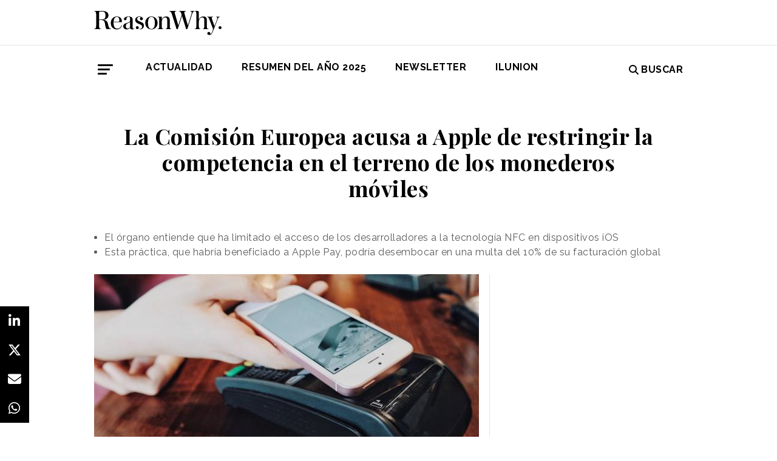

--- FILE ---
content_type: text/html; charset=UTF-8
request_url: https://www.reasonwhy.es/actualidad/comision-europea-acusa-apple-competencia-monederos-moviles
body_size: 10130
content:
<!DOCTYPE html>
<html lang="es">
    <head>
        <meta charset="utf-8"/>
        <title>La Comisión Europea acusa a Apple de restringir la competencia en el terreno de los monederos móviles</title>
        <meta name="viewport" content="width=device-width, initial-scale=1">
            <link rel="apple-touch-icon" sizes="180x180" href="/build/images/apple-touch-icon.png">
    <link rel="icon" type="image/png" sizes="32x32" href="/build/images/favicon-32x32.png">
    <link rel="icon" type="image/png" sizes="16x16" href="/build/images/favicon-16x16.png">
    <meta name="theme-color" content="#ffffff">
            <meta name="lang" content="es">
<link rel="canonical" href=""/>
<!-- Primary Meta Tags -->
<meta name="title" content="La Comisión Europea acusa a Apple de restringir la competencia en el terreno de los monederos móviles"/>
<meta name="description" content="La Comisión Europea ha acusado a Apple de restringir la competencia en el terreno de los monederos móviles y favorecer Apple Pay."/>
<meta name="keywords" content="apple, apple pay, apple pay europa, comisión europea apple pay, comisión europea apple, apple monopolio, apple pay competencia, apple competencia europa"/>
<!-- Open Graph / Facebook -->
<meta property="og:site_name" content="Reason Why"/>
<meta property="og:type" content="article"/>
<meta property="og:url" content="https://www.reasonwhy.es/actualidad/comision-europea-acusa-apple-competencia-monederos-moviles"/>
<meta property="og:title" content="La Comisión Europea acusa a Apple de abuso de posición con Apple Pay"/>
<meta property="og:description" content="El órgano entiende que ha limitado el acceso de los desarrolladores a la tecnología NFC en dispositivos iOS."/>
<meta property="og:image:width" content="1200"/>
<meta property="og:image:height" content="627"/>
<meta property="og:image" content="https://www.reasonwhy.es/media/cache/destacada/comision-europea-apple-pay.jpg"/>

<!-- Twitter -->
<meta name="twitter:site" content="@ReasonWhy"/>
<meta name="twitter:card" content="summary_large_image"/>
<meta name="twitter:url" content="https://www.reasonwhy.es/actualidad/comision-europea-acusa-apple-competencia-monederos-moviles"/>
<meta name="twitter:title" content="La Comisión Europea acusa a Apple de abuso de posición con Apple Pay"/>
<meta name="twitter:description" content="El órgano entiende que ha limitado el acceso de los desarrolladores a la tecnología NFC en dispositivos iOS."/>
<meta name="twitter:image" content="https://www.reasonwhy.es/media/cache/tuitcard/media/library/comision-europea-apple-pay.jpg"/>
<!-- Itemprop -->
<meta itemprop="image" content="/media/cache/destacada/comision-europea-apple-pay.jpg"/>

                    <link rel="stylesheet" href="/build/vendors~cms~front~front_serie.03f13691.css"><link rel="stylesheet" href="/build/front~front_serie.e8f9f62d.css">

    <link href='https://cdn.knightlab.com/libs/soundcite/latest/css/player.css' rel='stylesheet' type='text/css'>
                
            <!-- Google Tag Manager -->
        <script>(function (w, d, s, l, i) {
                w[l] = w[l] || [];
                w[l].push({
                    'gtm.start':
                        new Date().getTime(), event: 'gtm.js'
                });
                var f = d.getElementsByTagName(s)[0],
                    j = d.createElement(s), dl = l != 'dataLayer' ? '&l=' + l : '';
                j.async = true;
                j.src =
                    'https://www.googletagmanager.com/gtm.js?id=' + i + dl;
                f.parentNode.insertBefore(j, f);
            })(window, document, 'script', 'dataLayer', 'GTM-59X2235Q');</script>
        <!-- End Google Tag Manager -->
        <script type="text/javascript">
            (function (c, l, a, r, i, t, y) {
                c[a] = c[a] || function () {
                    (c[a].q = c[a].q || []).push(arguments)
                };
                t = l.createElement(r);
                t.async = 1;
                t.src = "https://www.clarity.ms/tag/" + i;
                y = l.getElementsByTagName(r)[0];
                y.parentNode.insertBefore(t, y);
            })(window, document, "clarity", "script", "g815nyfmst");
        </script>
    
    <script type="text/javascript" src="https://cdn.jsdelivr.net/npm/lozad/dist/lozad.min.js"></script>
    <script type='text/javascript' src='https://cdn.knightlab.com/libs/soundcite/latest/js/soundcite.min.js'></script>
        <script type="application/ld+json">
        {
            "@context": "http://schema.org",
            "@type": "NewsArticle",
            "url": "https://www.reasonwhy.es/actualidad/comision-europea-acusa-apple-competencia-monederos-moviles",
            "headline": "La Comisión Europea acusa a Apple de restringir la competencia en el terreno de los monederos móviles",
            "isAccessibleForFree": "true",
            "mainEntityOfPage":
                {
                    "@type": "WebPage",
                    "@id": "https://www.reasonwhy.es/actualidad/comision-europea-acusa-apple-competencia-monederos-moviles"
                },
            "image":
                {
                    "@type": "ImageObject",
                    "url": "https://www.reasonwhy.es/media/library/comision-europea-apple-pay.jpg",
                    "height": "720",
                    "width": "1280"
                },
            "datePublished": "03/05/2022",
            "author":
                {
                    "@type": "Person",
                    "name": "Reason Why",
                    "url":"https://www.reasonwhy.es"
                },
           "publisher":
                {
                    "@type": "Organization",
                    "name": "Reason Why",
                    "url":"https://www.reasonwhy.es",
                    "sameAs":
                        [
                            "https://www.instagram.com/reason_why/",
                            "https://twitter.com/ReasonWhy"
                        ],

                    "logo":
                        {
                            "@type": "ImageObject",
                            "url": "https://www.reasonwhy.es/build/images/logo_reason_why_blanco.svg"

                            }
                    },
                "description": "En los últimos pasos para la aprobación definitiva de la Ley de Servicios Digitales y la Ley de Mercados Digitales, la Unión Europea está intensificando su escr",
                "articleBody":"En los últimos pasos para la aprobación definitiva de la Ley de Servicios Digitales y la Ley de Mercados Digitales, la Unión Europea está intensificando su escrutinio sobre las prácticas de las grandes compañías tecnológicas. En este marco, la Comisión Europea ha acusado formalmente -mediante declaración de objeciones- a Apple acerca de su abuso de posición dominante en el mercado en lo que respecta a los servicios de pagos móviles en dispositivos iOS.&amp;nbsp;El órgano comunitario considera que la firma liderada por Tim Cook habría limitado el acceso a la tecnología estándar utilizada para pago sin contacto con dispositivos móviles en tiendas (Near-Field Communication o NFC), lo que habría desembocado en una restricción de la competencia en el terreno de los monederos digitales en su sistema operativo. Así, la Comisión discrepa de la decisión de la tecnológica de impedir que los desarrolladores de aplicaciones de monederos móviles accedan al hardware y software necesarios en sus dispositivos, en beneficio de su propia solución, Apple Pay. Unas prácticas anticompetitivas que se remontarían a 2015, cuando la firma lanzó el servicio.&amp;nbsp;La autoridad entiende que los pagos móviles juegan un papel de rápido crecimiento en la economía digital europea y, por tanto, es importante que los consumidores se beneficien de un panorama de pagos competitivo e innovador. “Tenemos indicios de que Apple restringió el acceso de terceros a la tecnología clave necesaria para desarrollar soluciones de billetera móvil rivales en los dispositivos de Apple”, ha señalado Margrethe Vestager, Vicepresidenta Ejecutiva de la Comisión Europea para Una Europea para la Era Digital. &quot;En nuestro pliego de cargos, encontramos preliminarmente que Apple puede haber restringido la competencia, en beneficio de su propia solución Apple Pay. Si se confirma, tal conducta sería ilegal bajo nuestras reglas de competencia”.Tal y como explica la Comisión en sus objeciones, Apple Pay es la solución de monedero móvil propia de Apple para iPhones y iPads y que permite pagos móviles en tiendas físicas y online. El órgano comunitario asegura que el hardware y el software la compañía suponen un ecosistema cerrado, en el que Apple controla todos los aspectos de la experiencia del usuario, incluido el acceso de los desarrolladores de monederos móviles.&amp;nbsp;En este sentido, entiende que la firma de Cupertino disfruta de una posición de poder en el mercado de los smartphones y de dominio en el terreno de los monederos virtuales. Concretamente, señala que Apple Pay es la única solución de billetera móvil que puede acceder a la entrada NFC necesaria en iOS, ya que Apple no lo pone a disposición de desarrolladores de aplicaciones de terceros. Este es un asunto sobre el que trabaja desde junio de 2020, cuando abrió una investigación al respecto tras las quejas recibidas un año antes.La Comisión apunta que Apple restringe la competencia al reservar el acceso a la tecnología NFC a Apple Pay. “Esto tiene un efecto de exclusión sobre los competidores y conduce a menos innovación y menos opciones para los consumidores de billeteras móviles en iPhones”; apunta el organismo en un comunicado. “De confirmarse, esta conducta infringiría el artículo 102 del Tratado de Funcionamiento de la Unión Europea (&#039;TFUE&#039;) que prohíbe el abuso de posición dominante en el mercado”.Esto podría hacer que Apple se enfrente a una multa de hasta el 10% de su facturación global o 36.600 millones de dólares en función de sus ingresos del año pasado. &quot;Apple Pay es solo una de las muchas opciones disponibles para los consumidores europeos para realizar pagos, y ha garantizado el acceso equitativo a NFC al tiempo que establece estándares líderes en la industria para la privacidad y la seguridad&quot;, ha asegurado la compañía en un comunicado, según recoge Reuters.&amp;nbsp;Tras recibir la declaración de objeciones, Apple podrá examinar los documentos del expediente de la investigación de la Comisión Europea, responder por escrito y solicitar una audiencia oral para presentar sus comentarios sobre el caso ante representantes de la Comisión y las autoridades nacionales de competencia.&amp;nbsp;Este es la segunda acusación de la Unión Europea contra Apple después de que el año pasado las autoridades acusaran a la empresa de malas prácticas competitivas en el mercado de la música en streaming ante las quejas de Spotify.&amp;nbsp;"
            }
    </script>

        
    </head>
    <body class="noticia " >
                    <!-- Google Tag Manager (noscript) -->
        <noscript>
            <iframe src="https://www.googletagmanager.com/ns.html?id=GTM-59X2235Q"
                    height="0" width="0" style="display:none;visibility:hidden"></iframe>
        </noscript>
        <!-- End Google Tag Manager (noscript) -->
    
                        <header id="header">
    
    
    
    <div class="container">
        <h1 class="logo-main text-center text-sm-left">
            <a href="/" rel="home" class="border-0" title="Ir a ReasonWhy Actualidad e Investigación sobre Marketing y Economía Digital">
                <img class="img-fluid" src="/build/images/logotipo_reason_why.svg" alt="ReasonWhy Actualidad e Investigación sobre Marketing y Economía Digital" width="210" />
            </a>
        </h1>
    </div>
    <hr class="hr hr-s-header hr-header d-print-none">
    <div id="menu-toggle" class="pt-3 d-none d-print-none">
    <div class="container">
        <div class="d-flex justify-content-between mb-5">
            <div class="logo">
                <a href="/" class="border-0" rel="home" title="Inicio">
                    <img src="/build/images/logotipo_reason_why.svg" alt="ReasonWhy Actualidad e Investigación sobre Marketing y Economía Digital" width="210" />
                </a>
            </div>
            <button id="cerrar-menu-toggle" class="btn-menu-toggle">
                <i class="fas fa-times fa-2x"></i>
            </button>
        </div>
    </div>
    <div class="container enlaces-menu">
        <div class="secciones">
            <h3 class="text-uppercase font-weight-bold">Secciones</h3>
            <div class="separador"></div>
            <ul class="d-flex flex-column list-unstyled">
                <li>
                    <a href="/actualidad" title="Actualidad">Actualidad</a>
                </li>
                <li>
                    <a href="/podcast" title="Podcast">Podcast</a>
                </li>
                <li>
                    <a href="/opinion" title="Opinión">Opinión</a>
                </li>
                <li>
                    <a href="/reportajes" title="Reportajes">Reportajes</a>
                </li>
                <li>
                    <a href="/especiales" title="Especiales">Especiales</a>
                </li>
            </ul>
        </div>
        <div class="categorias">
            <h3 class="text-uppercase font-weight-bold">Temas del momento</h3>
            <div class="separador"></div>
            <div class="temas-momento">
                <h5>
    <a href="/noticias-sobre/campanas-de-publicidad">Campañas de Publicidad</a>
</h5>
<h5>
    <a href="/noticias-sobre/anuncios">Anuncios</a>
</h5>
<h5>
    <a href="/noticias-sobre/publicidad">Publicidad</a>
</h5>
<h5>
    <a href="/noticias-sobre/marcas">Marcas</a>
</h5>
<h5>
    <a href="/noticias-sobre/marketing">Marketing</a>
</h5>
<h5>
    <a href="/noticias-sobre/estrategias">Estrategias</a>
</h5>
<h5>
    <a href="/noticias-sobre/productos">Productos</a>
</h5>
<h5>
    <a href="/noticias-sobre/innovacion">Innovación</a>
</h5>
<h5>
    <a href="/noticias-sobre/comida">Comida</a>
</h5>
<h5>
    <a href="/noticias-sobre/inteligencia-artificial">Inteligencia Artificial</a>
</h5>

            </div>
        </div>
        <div class="noticias-menu">
            <div class="noticia-menu-container">
                <div class="noticia-menu noticia1">
                
    <article class="base m-lg-0 m-auto w-lg-350px">
                                    <figure>
                    <a href="/chovi-salsa-brava-convertir-lanzamiento-producto-movimiento-cultural" class="border-0" target="_blank">
                        <img src="/media/cache/normal/chovi-campana-salsa-brava.jpg" class="img-fluid"
                             alt="" title="" loading="lazy"/>
                    </a>
                    
                </figure>
                                        <footer class="fecha-autor text-12 mt-4 mb-1">
                <span class="fecha">22/01/2026</span>
                <span class="autor">Redacción</span>
            </footer>
                            <span class="autorPortada text-12">    </span>
                <header>
            <h3 class="title text-22">
                <a href="/chovi-salsa-brava-convertir-lanzamiento-producto-movimiento-cultural"
                   class="border-0" target="_blank"><p>Choví y la salsa brava: cómo convertir un lanzamiento de producto en un movimiento cultural</p></a>
            </h3>
                    </header>
    </article>


                </div>
                <div class="noticia-menu noticia2">
                
    <article class="base m-lg-0 m-auto w-lg-350px">
                                    <figure>
                    <a href="/actualidad/tendencias-marketing-2026-global-web-index" class="border-0" target="_blank">
                        <img src="/media/cache/normal/hoja-de-ruta-tendencias.jpg" class="img-fluid"
                             alt="Una montaña con 5 esquiadores de fondo subiendo por el camino que ha trazo el primero" title="Cinco tendencias que los profesionales del marketing no deberían subestimar este 2026" loading="lazy"/>
                    </a>
                    
                </figure>
                                        <footer class="fecha-autor text-12 mt-4 mb-1">
                <span class="fecha">21/01/2026</span>
                <span class="autor">Redacción</span>
            </footer>
                            <span class="autorPortada text-12">    </span>
                <header>
            <h3 class="title text-22">
                <a href="/actualidad/tendencias-marketing-2026-global-web-index"
                   class="border-0" target="_blank"><p>Cinco tendencias que los profesionales del marketing no deberían subestimar este 2026</p></a>
            </h3>
                    </header>
    </article>


                </div>
            </div>
        </div>
    </div>
    
    <div class="social py-4">
        <div class="container">
            <div class="row">
                <div class="social-content">
                    <div class="rrss">
                        <a href="http://open.spotify.com/show/3HV7k3We2ViSh9yUcuQvei?si=BwzE6WmtQReLpD3zGdICCA" target="_blank" class="social mx-2" style="background: #000;color: #fff;border-radius: 50%;display: flex;justify-content: center;align-items: center;"><i class="fab fa-spotify" style="color: #fff;font-size: 22px;"></i></a>
                        <a href="http://www.linkedin.com/company/reasonwhy-es" target="_blank" class="social mx-2" style="background: #000;color: #fff;border-radius: 50%;display: flex;justify-content: center;align-items: center;"><i class="fab fa-linkedin-in" style="color: #fff;font-size: 22px;"></i></a>
                        <a href="https://twitter.com/intent/follow?source=followbutton&variant=1.0&screen_name=ReasonWhy" target="_blank" class="social mx-2" style="background: #000;color: #fff;border-radius: 50%;display: flex;justify-content: center;align-items: center;"><i class="fa-brands fa-x-twitter" style="color: #fff;font-size: 22px;margin-left: 2px;"></i></a>
                    </div>
                    <a href="https://reasonwhynewsletter.paperform.co/" class="enlace-header">suscríbete a la newsletter</a>
                    <div class="enlaces-content">
                        <div class="enlaces-column">
                            <a href="/reportaje/oficinas-madrid-reason-why-diseno-arquitectura-interiores" class="enlace-header-small">nosotros</a>
                            <a href="/media/library/dossier_reasonwhy.pdf" class="enlace-header-small">descargar dossier</a>
                        </div>
                        <div class="enlaces-column">
                            <a href="/new-business" class="enlace-header-small">publicidad</a>
                            <a href="/cdn-cgi/l/email-protection#d9b0b7bfb699abbcb8aab6b7aeb1a0f7bcaa" class="enlace-header-small">contacto</a>
                        </div>
                    </div>
                </div>
            </div>
        </div>
    </div>
</div>

    <div id="header-sticky" class="text-uppercase font-weight-bold align-items-center d-print-none">
    <div class="d-flex header-sticky-content">
        <button id="abrir-menu-toggle-sticky" class="btn-menu-toggle my-3 mr-3 p-0">
            <span class="icon-bar ib-white"></span>
            <span class="icon-bar ib-white ib-mid"></span>
            <span class="icon-bar ib-white ib-bot"></span>
        </button>
        <div class="separador"></div>
        <a href="/" rel="home" class="m-3 border-0 logo-sticky" title="Ir a ReasonWhy Actualidad e Investigación sobre Marketing y Economía Digital">
            <img src="/build/images/logo_reason_why_blanco.svg" alt="ReasonWhy Actualidad e Investigación sobre Marketing y Economía Digital" width="210" />
        </a>
    </div>
</div>

    <div id="menu" class="container text-uppercase font-weight-bold pb-4 mt-4 d-print-none">
    <button id="abrir-menu-toggle" class="btn-menu-toggle">
        <span class="icon-bar"></span>
        <span class="icon-bar ib-mid"></span>
        <span class="icon-bar ib-bot"></span>
    </button>
    <ul class="d-none d-md-flex list-unstyled menu">
        
    <li>
                <a id="menu" target="_blank"  href="https://www.reasonwhy.es/actualidad" style="color: #000000;">
           <label>Actualidad </label>
        </a>
            </li>
    <li>
                <a id="menu" target="_blank"  href="https://www.reasonwhy.es/resumen-ano-2025" style="color: #000000;">
           <label>RESUMEN DEL AÑO 2025 </label>
        </a>
            </li>
    <li>
                <a id="menu" target="_blank"  href="https://reasonwhynewsletter.paperform.co/?utm-source=menu" style="color: #000000;">
           <label>Newsletter </label>
        </a>
            </li>
    <li>
                <a id="menu" target="_blank"  href="https://www.reasonwhy.es/actualidad/documental-asi-se-hizo-cambiando-forma-ver-valor-decimo-aniversario-ilunion" style="color: #000000;">
           <label>ILUNION </label>
        </a>
            </li>

    </ul>
    <form action="/buscador" id="buscador" class="buscador-form container d-flex align-items-center" method="get">
        <i class="fas fa-search fa-2x mr-4"></i>
        <input type="search" id="busqueda" class="busqueda-input" name="busqueda" placeholder="Buscar noticias" autocomplete="off"/>
    </form>
    <label for="busqueda" class="ml-auto d-flex align-items-center my-auto">
        <i class="fas fa-search mr-1"></i> Buscar
    </label>
</div>
    </header>

                <div id="main">
            <div id="scroll-wrapper">
                    


<div class="super-container">
                        
                <div class="container-full-noticia ">
                
                                        
                                        <article
                            class="container noticia  "
                            data-id="22678" id="22678"
                            data-publicidad=""
                            data-title="La Comisión Europea acusa a Apple de restringir la competencia en el terreno de los monederos móviles"
                            data-path="/actualidad/comision-europea-acusa-apple-competencia-monederos-moviles"
                            data-description="La Comisión Europea ha acusado a Apple de restringir la competencia en el terreno de los monederos móviles y favorecer Apple Pay.">
                                                                                                                                                                                                                                                            <div class="noticia-content">
                                        <h1 class="h1 title text-center font-weight-bold mx-5 mb-5 pt-5" itemprop="name">
    <p>La Comisión Europea acusa a Apple de restringir la competencia en el terreno de los monederos móviles</p>
</h1>
<div class="subtitle mb-4">
            <ul><li>El órgano entiende que ha limitado el acceso de los desarrolladores a la tecnología NFC en dispositivos iOS</li><li>Esta práctica, que habría beneficiado a Apple Pay, podría desembocar en una multa del 10% de su facturación global</li></ul>
    </div>
<!-- /.subtitle -->
                                        <div class="row">
                                            <div class="col-sm-8 hr-vertical">
                                                    <div class="mb-3">
                        <img src="/media/cache/destacada/comision-europea-apple-pay.jpg" class="img-fluid" alt="Comisión Europea Apple Pay" title="Comisión Europea Apple Pay" loading="lazy" />
                </div>

<div class="mb-3 d-flex flex-wrap text-12 text-muted">
        <span class="mr-1" itemprop="author" itemscope="itemscope" itemtype="http://schema.org/Organization">
        Redacción
    </span>
        <div itemprop="datePublished" content="03/05/2022 · 10:16"> 03/05/2022 · 10:16 </div>
    </div>
<div class="cuerpo" itemprop="articleBody">
            <p>En los últimos pasos para la aprobación definitiva de la Ley de Servicios Digitales y la Ley de Mercados Digitales, la <strong>Unión Europea</strong> está intensificando su escrutinio sobre las prácticas de las grandes compañías tecnológicas. En este marco, la Comisión Europea ha acusado formalmente -mediante declaración de objeciones- a <a href="https://www.reasonwhy.es/noticias-sobre/apple"><strong>Apple</strong></a> acerca de su abuso de<strong> posición dominante en el mercado en lo que respecta a los servicios de pagos móviles en dispositivos iOS.&nbsp;</strong></p><div class="sumario"><p>La Comisión considera que estas prácticas monopolísticas se remontarían a 2015</p></div><p>El órgano comunitario considera que la firma liderada por Tim Cook <strong>habría limitado el acceso a la tecnología estándar utilizada para pago sin contacto con dispositivos móviles </strong>en tiendas (Near-Field Communication o NFC), lo que habría desembocado en una restricción de la competencia en el terreno de los monederos digitales en su sistema operativo. Así, la Comisión discrepa de la decisión de la tecnológica de impedir que los desarrolladores de aplicaciones de monederos móviles accedan al hardware y software necesarios en sus dispositivos, en beneficio de su propia solución, Apple Pay. Unas <strong>prácticas anticompetitivas que se remontarían a 2015</strong>, cuando la firma lanzó el servicio.&nbsp;</p><p>La autoridad entiende que los pagos móviles juegan un papel de rápido crecimiento en la economía digital europea y, por tanto, es importante que los consumidores se beneficien de un <strong>panorama de pagos competitivo e innovador.</strong> “<span style="color:hsl(0,0%,60%);"><i>Tenemos indicios de que Apple restringió el acceso de terceros a la tecnología clave necesaria para desarrollar soluciones de billetera móvil rivales en los dispositivos de Apple</i></span>”, ha señalado Margrethe Vestager, Vicepresidenta Ejecutiva de la Comisión Europea para Una Europea para la Era Digital. "<span style="color:hsl(0,0%,60%);"><i>En nuestro pliego de cargos, encontramos preliminarmente que Apple puede haber restringido la competencia, en beneficio de su propia solución Apple Pay. Si se confirma, tal conducta sería ilegal bajo nuestras reglas de competencia</i></span>”.</p><div class="raw-html-embed"><blockquote class="twitter-tweet"><p lang="en" dir="ltr">Today we have send <a href="https://twitter.com/Apple?ref_src=twsrc%5Etfw">@Apple</a> a statement of objections. We are concerned that <a href="https://twitter.com/Apple?ref_src=twsrc%5Etfw">@Apple</a> may have illegally distorted competition in the market for mobile wallets on <a href="https://twitter.com/Apple?ref_src=twsrc%5Etfw">@Apple</a> devices. Now <a href="https://twitter.com/Apple?ref_src=twsrc%5Etfw">@Apple</a> can answer our concerns.</p>— Margrethe Vestager (@vestager) <a href="https://twitter.com/vestager/status/1521076314421497856?ref_src=twsrc%5Etfw">May 2, 2022</a></blockquote> <script data-cfasync="false" src="/cdn-cgi/scripts/5c5dd728/cloudflare-static/email-decode.min.js"></script><script async="" src="https://platform.twitter.com/widgets.js" charset="utf-8"></script></div><p>Tal y como explica la Comisión en sus objeciones,<strong> Apple Pay es la solución de monedero móvil propia de Apple para iPhones y iPads </strong>y que permite pagos móviles en tiendas físicas y online. El órgano comunitario asegura que el hardware y el software la compañía suponen un <strong>ecosistema cerrado</strong>, en el que Apple controla todos los aspectos de la experiencia del usuario, incluido el acceso de los desarrolladores de monederos móviles.&nbsp;</p><p>En este sentido, entiende que la firma de Cupertino disfruta de <strong>una posición de poder en el mercado de los smartphones</strong> y de dominio en el terreno de los monederos virtuales. Concretamente, señala que <strong>Apple Pay es la única solución de billetera móvil que puede acceder a la entrada NFC necesaria en iOS, </strong>ya que Apple no lo pone a disposición de desarrolladores de aplicaciones de terceros. Este es un asunto sobre el que trabaja desde junio de 2020, cuando abrió una investigación al respecto tras las quejas recibidas un año antes.</p><p>La Comisión apunta que Apple restringe la competencia al<strong> reservar el acceso a la tecnología NFC a Apple Pay</strong>. “<span style="color:hsl(0,0%,60%);"><i>Esto tiene un efecto de exclusión sobre los competidores y conduce a menos innovación y menos opciones para los consumidores de billeteras móviles en iPhones</i></span>”; apunta el organismo en un comunicado. “<span style="color:hsl(0,0%,60%);"><i>De confirmarse, esta conducta infringiría el artículo 102 del Tratado de Funcionamiento de la Unión Europea ('TFUE') que prohíbe el abuso de posición dominante en el mercado</i></span>”.</p><section class="bloque-intertext"><h2><span class="text-uppercase text-12 font-weight-bold">Noticias Relacionadas</span></h2><article class="noticia-relacionada d-flex align-items-center mb-4"><figure class="image"><img src="https://www.reasonwhy.es/media/cache/noticia_relacionada/media/library/apple-suscripcion.jpg"></figure><h3 class="title text-20 w-75 ml-4"><p><a href="/actualidad/apple-posible-servicio-suscripcion-hardware-dispositivos">Apple estaría trabajando en un modelo de suscripción para su hardware y dispositivos</a></p></h3><span class="entity-noticias-relacionadas" hidden="hidden">{"id":22457,"titular":"Apple estaría trabajando en un modelo de suscripción para su hardware y dispositivos","prefijo":null,"slug":null,"image":"http://www.reasonwhy.es/media/cache/noticia_relacionada/media/library/apple-suscripcion.jpg","path":"/actualidad/apple-posible-servicio-suscripcion-hardware-dispositivos"}</span></article><article class="noticia-relacionada d-flex align-items-center mb-4"><figure class="image"><img src="https://www.reasonwhy.es/media/cache/noticia_relacionada/media/library/pagar-con-iphone.jpg"></figure><h3 class="title text-20 w-75 ml-4"><p><a href="/actualidad/apple-permitira-empresas-aceptar-pagos-sin-contacto-tap-to-pay-en-iphone">Apple permitirá a las empresas aceptar pagos sin contacto a través de “Tap to Pay” en el iPhone</a></p></h3><span class="entity-noticias-relacionadas" hidden="hidden">{"id":22165,"titular":"Apple permitirá a las empresas aceptar pagos sin contacto a través de “Tap to Pay” en el iPhone","prefijo":null,"slug":null,"image":"http://www.reasonwhy.es/media/cache/noticia_relacionada/media/library/pagar-con-iphone.jpg","path":"/actualidad/apple-permitira-empresas-aceptar-pagos-sin-contacto-tap-to-pay-en-iphone"}</span></article></section><p>Esto podría hacer que Apple se enfrente a una<strong> multa de hasta el 10% de su facturación</strong> global o 36.600 millones de dólares en función de sus ingresos del año pasado. "<span style="color:hsl(0,0%,60%);"><i>Apple Pay es solo una de las muchas opciones disponibles para los consumidores europeos para realizar pagos, y ha garantizado el acceso equitativo a NFC al tiempo que establece estándares líderes en la industria para la privacidad y la seguridad</i></span>", ha asegurado la compañía en un comunicado, según recoge <i>Reuters</i>.&nbsp;</p><p>Tras recibir la declaración de objeciones, Apple podrá examinar los documentos del expediente de la investigación de la Comisión Europea, <strong>responder por escrito y solicitar una audiencia oral </strong>para presentar sus comentarios sobre el caso ante representantes de la Comisión y las autoridades nacionales de competencia.&nbsp;<br>Este es la segunda acusación de la Unión Europea contra Apple después de que el año pasado las autoridades acusaran a la empresa de malas prácticas competitivas en el mercado de la música en streaming ante las quejas de <strong>Spotify.&nbsp;</strong></p>
            </div>

    <script>
        function ocultarDegradado(el) {
            Degradado.ocultarDegradado(el);
        }
    </script>

                                                
                                                                                                    <div class="section-tags mt-5 mb-3 padding-15 text-14 d-none d-sm-block">
    <span class="font-weight-bold text-uppercase d-print-none">Etiquetas de </span>
    <span class="font-weight-bold font-italic d-print-none">"La Comisión Europea acusa a Apple de restringir la competencia en el terreno de los monederos móviles"</span>
    <div class="tags mt-3">
                                <a href="/noticias-sobre/tecnologia" class="tag btn ml-3 mb-3 px-2 text-14">Tecnología</a>
                                            <a href="/noticias-sobre/apple" class="tag btn ml-3 mb-3 px-2 text-14">Apple</a>
                                            <a href="/noticias-sobre/internacional" class="tag btn ml-3 mb-3 px-2 text-14">Internacional</a>
                                            <a href="/noticias-sobre/smartphones" class="tag btn ml-3 mb-3 px-2 text-14">Smartphones</a>
                                            <a href="/noticias-sobre/tecnologia-nfc" class="tag btn ml-3 mb-3 px-2 text-14">Tecnología NFC</a>
                                            <a href="/noticias-sobre/ios" class="tag btn ml-3 mb-3 px-2 text-14">iOS</a>
                                            <a href="/noticias-sobre/competencia" class="tag btn ml-3 mb-3 px-2 text-14">Competencia</a>
                                            <a href="/noticias-sobre/compras" class="tag btn ml-3 mb-3 px-2 text-14">Compras</a>
                                            </div>
</div>

                                                                                            </div>
                                            <!-- /.col-sm-8 -->
                                            <div class="col-sm-4 d-none d-sm-flex relacionadas flex-column d-print-none">
                                                <div class="related-news related-news-lateral mb-4">
                                                    

                                                </div>
                                                <div class="roba-paginas-nodo">
                                                                                                                                                                        
                                                            
                                                                                                                
                                                                                                                      
  <div class="publi-noticia-ROBA2STICKY">  
   
          
              <iframe width="560" height="315" src="https://www.youtube.com/embed/8z29Pat_GK4?si=VqYqBMtLz-p5uufQ" title="YouTube video player" frameborder="0" allow="accelerometer; autoplay; clipboard-write; encrypted-media; gyroscope; picture-in-picture; web-share" referrerpolicy="strict-origin-when-cross-origin" allowfullscreen></iframe> 
       
      </div> 

                                                                                                                                                            </div>
                                            </div>
                                            <!-- /.col-sm-4 -->
                                        </div>
                                        <!-- /.row -->
                                                                                                                        <!-- /.row -->
                                    </div>
                                                                                                                                                                                                                    </article>
                                                                                            </div>
                <div class="rrss-share">
                    <div class="rrss-share-container">
                        <a href="https://www.linkedin.com/sharing/share-offsite/?url=https://www.reasonwhy.es/actualidad/comision-europea-acusa-apple-competencia-monederos-moviles"
                           target="_blank" class="share linkedin"><i class="fab fa-linkedin-in"></i></a>
                        <a href="https://twitter.com/intent/tweet/?via=ReasonWhy&text=La Comisión Europea acusa a Apple de restringir la competencia en el terreno de los monederos móviles&url=https://www.reasonwhy.es/actualidad/comision-europea-acusa-apple-competencia-monederos-moviles"
                           target="_blank" class="share twitter"><i class="fa-brands fa-x-twitter"></i></a>
                        <a href="/cdn-cgi/l/email-protection#[base64]" title="Compartir por Email" target="_blank" class="share email"><i
                                    class="fa fa-envelope"></i></a>
                        <a href="https://api.whatsapp.com/send?text=https://www.reasonwhy.es/actualidad/comision-europea-acusa-apple-competencia-monederos-moviles"
                           target="_blank" class="share whatsapp"><i class="fab fa-whatsapp"></i></a>
                    </div>
                </div>
                <div class="edit-botones">
                    <div class="edit-container-botones">
                                                                    </div>
                </div>
                                
            
        </div>
    
    

    


            </div>
    </div>
    <!-- /#main -->
                
        <footer id="footer" class="d-print-none">
    <div class="container">
        <div class="row">
            <div class="col-lg-3 col-md-12 text-center mb-4">
                <span rel="home" title="Inicio">
                    <img class="img-fluid" id="logo_footer" src="/build/images/rw_negro_footer.png" alt="Inicio" />
                </span>
            </div>
                        <div class="col-lg-3 col-md-6">
            <ul class="list-unstyled text-lg-left text-center">
                                                                    <a target="_blank"  href="/new-business" class="btn btn-white mb-3 btn-footer" style="color:#000000;">New Business y Publicidad</a>
                                                            </ul>
        </div>
                <div class="col-lg-3 col-md-6">
            <ul class="list-unstyled text-lg-left text-center">
                                                                    <a href="/cdn-cgi/l/email-protection#b0c2d5d4d1d3d3d9dfdef0c2d5d1c3dfdec7d8c99ed5c3" class="btn btn-white mb-3 btn-footer" style="color:#000000;">Contacto</a>
                                                            </ul>
        </div>
        
        </div>
        <hr>
        <div class="pb-2 text-center">
            <span class="mr-2">&copy 2026 Reason Why</span>
        </div>
        <div class="pb-2 text-center">
            <strong>Dirección:</strong> <span>Calle Antonio Pirala 29. Madrid, 28017</span>
        </div>
        <div class="pb-3 text-center">
            <strong>Teléfono:</strong> <span>91 8057172</span>
        </div>
    </div>
</footer>

                
        
    
              
  <div class="publi-noticia-FALDONINTERIOR">  
   
          
              <head>
  <meta charset="UTF-8">
  <style>
    .hidden {
      position: absolute;
      visibility: hidden;
      pointer-events: none;
    }
  </style>
</head>

<body>
  <img src="/media/publicidad/banner-suscribete-newsletter-mobile.png" alt="Abrir Formulario" style="width:100%; height:auto; cursor:pointer;" onclick="this.nextElementSibling.click();">
  <button class="hidden" data-paperform-id="ugbya2aq" data-popup-button="1">Click</button>

  <script data-cfasync="false" src="/cdn-cgi/scripts/5c5dd728/cloudflare-static/email-decode.min.js"></script><script>
    if (!window.__paperformInjected) {
      window.__paperformInjected = true;
      var script = document.createElement('script');
      script.src = "https://paperform.co/__embed.min.js";
      document.body.appendChild(script);
    }
  </script>
<script defer src="https://static.cloudflareinsights.com/beacon.min.js/vcd15cbe7772f49c399c6a5babf22c1241717689176015" integrity="sha512-ZpsOmlRQV6y907TI0dKBHq9Md29nnaEIPlkf84rnaERnq6zvWvPUqr2ft8M1aS28oN72PdrCzSjY4U6VaAw1EQ==" data-cf-beacon='{"version":"2024.11.0","token":"e792700094254d529e01cac7a2c76633","r":1,"server_timing":{"name":{"cfCacheStatus":true,"cfEdge":true,"cfExtPri":true,"cfL4":true,"cfOrigin":true,"cfSpeedBrain":true},"location_startswith":null}}' crossorigin="anonymous"></script>
</body> 
       
      </div> 

        <div class="rrss-share rrss-share-mobile">
        <div class="rrss-share-container">
            <a class="share-linkedin"
               href="http://www.linkedin.com/shareArticle?mini=1&url=https://www.reasonwhy.es/actualidad/comision-europea-acusa-apple-competencia-monederos-moviles&title=La Comisión Europea acusa a Apple de restringir la competencia en el terreno de los monederos móviles&source=https://www.reasonwhy.es/actualidad/comision-europea-acusa-apple-competencia-monederos-moviles"
               target="_blank" class="share linkedin"><i class="fab fa-linkedin-in"></i></a>
            <a class="share-twitter"
               href="https://twitter.com/intent/tweet/?via=ReasonWhy&text=La Comisión Europea acusa a Apple de restringir la competencia en el terreno de los monederos móviles&url=https://www.reasonwhy.es/actualidad/comision-europea-acusa-apple-competencia-monederos-moviles"
               target="_blank" class="share twitter"><i class="fa-brands fa-x-twitter"></i></a>
            <a class="share-mail" href="/cdn-cgi/l/email-protection#[base64]" title="Compartir por Email" target="_blank" class="share email"><i class="fa fa-envelope"></i></a>
            <a class="share-whatsapp"
               href="https://api.whatsapp.com/send?text=https://www.reasonwhy.es/actualidad/comision-europea-acusa-apple-competencia-monederos-moviles"
               target="_blank" class="share whatsapp"><i class="fab fa-whatsapp"></i></a>
        </div>
    </div>
            
                <script data-cfasync="false" src="/cdn-cgi/scripts/5c5dd728/cloudflare-static/email-decode.min.js"></script><script src="/build/runtime.6e3f3c3a.js"></script><script src="/build/vendors~cms~front~front_serie.052d71a9.js"></script><script src="/build/cms~front~front_serie.eac206f8.js"></script><script src="/build/front~front_serie.bb81578f.js"></script><script src="/build/front.4d6110e5.js"></script>
    <script>
        document.addEventListener('DOMContentLoaded', function() {
            const links = document.querySelectorAll('.noticia-content a');

            links.forEach(function(link) {
                link.setAttribute('target', '_blank');
            });
        });
    </script>
    </body>
</html>